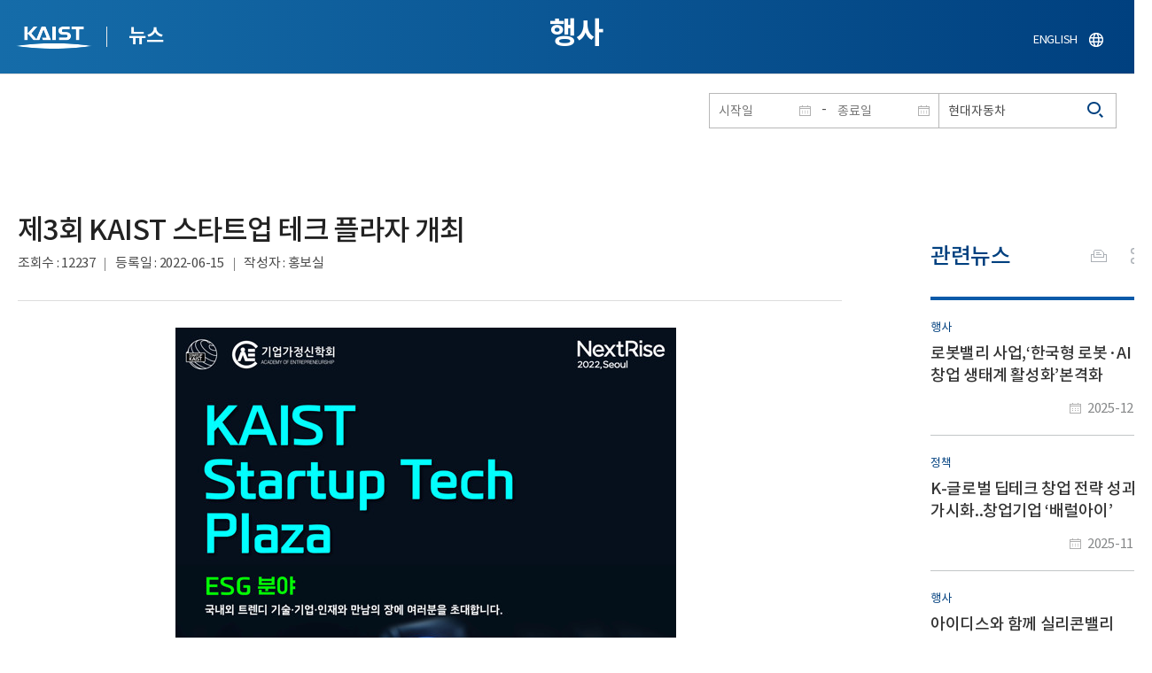

--- FILE ---
content_type: text/html; charset=UTF-8
request_url: https://news.kaist.ac.kr/news/html/news/?mode=V&mng_no=21330&skey=keyword&sval=%ED%98%84%EB%8C%80%EC%9E%90%EB%8F%99%EC%B0%A8&list_s_date=&list_e_date=&GotoPage=1
body_size: 45375
content:
<!DOCTYPE html>
<html lang="ko">
<head>
<meta charset="utf-8"/>
<meta name="format-detection" content="telephone=no"/>
<meta name="viewport" content="user-scalable=no,initial-scale=1.0,maximum-scale=1.0,minimum-scale=1.0,width=device-width">
<meta name="author" content=""><!-- 작성자//메인은 사이트네임,서브는 각 컨텐츠 담당자  -->
<meta name="keywords" content=""><!-- 키워드 //SEO검색 관련으로 인하여 삽입 // 각 컨텐츠 별로 추가 또는 컨텐츠타이틀 게시판view는 게시글 제목 -->
<meta name="description" content="사이트 설명을 간략히 기록 해주세요."><!--  상세설명 -->
<meta name="copyright" content="">
<meta property="og:type" content="website">
<meta property="og:title" content="NEWS">
<meta property="og:image" content="/common/img/logo.png">
<meta property="og:description" content="사이트 설명을 간략히 기록 해주세요.">
<title>NEWS</title>

<link rel="stylesheet" href="/pcms/common/css/common.css" />
<!-- <link rel="stylesheet" href="/news/css/common.css" />폰트리셋 -->

<link rel="stylesheet" href="/pcms/common/pluigs/bootstrap/bootstrap.min.css" />
<link rel="stylesheet" href="/pcms/common/font/font-awesome.css" />
<link rel="stylesheet" href="/pcms/common/css/acego.ui.min.css" />
<link rel="stylesheet" href="/common/js/jquery-ui-1.12.1/jquery-ui.min.css" type="text/css" media="all">
<link rel="stylesheet" href="/site/news/css/layout.css?v=202107141426" type="text/css" media="all">
<link rel="stylesheet" href="/site/news/css/skin.css" type="text/css" media="all">

<!-- <link rel="stylesheet" href="/news/css/layout.css" type="text/css" media="all"> -->
    <link rel="stylesheet" href="/pcms/common/css/program.css" />
    <link rel="stylesheet" href="/pcms/common/css/board.min.css" />
    <link rel="stylesheet" href="/pcms/common/css/ir-icon.css" />


<link rel="stylesheet" href="/site/common/css/prog.css" type="text/css" media="all">
<link rel="stylesheet" href="/site/news/css/prog.css" />
<!-- basic script -->
<script src="/pcms/common/pluigs/jQuery/jquery-3.3.1.min.js"></script>
<script src="/pcms/common/pluigs/jQuery/jquery-migrate-1.4.1.min.js" defer="defer"></script>
<script src="/pcms/common/pluigs/jQueryUI/jquery-ui.min.js" defer="defer"></script>
<script src="/pcms/common/js/acego.common.js" defer="defer"></script>
<script src="/pcms/common/js/scroll/common-scroll.js" defer="defer"></script>
<script src="/pcms/common/js/popzone/common-popup.js" defer="defer"></script>
<script src="/common/js/common.js" defer="defer"></script> <!-- common js -->

<script src="/site/news/js/layout.js" defer="defer"></script>

    <script src="/common/js/sns_sharer.js" defer="defer"></script><!-- sharer link -->
    <script src="/pcms/common/pluigs/print/jQuery.print.min.js" defer="defer"></script>
<!--[if lt IE 9]>
<script src="/pcms/common/pluigs/html5/html5shiv.min.js" defer="defer"></script>
<![endif]-->
<!-- Global site tag (gtag.js) - Google Analytics -->
<script async src="https://www.googletagmanager.com/gtag/js?id=UA-157425677-4"></script>
<script>
    window.dataLayer = window.dataLayer || [];
    function gtag(){dataLayer.push(arguments);}
    gtag('js', new Date());

    gtag('config', 'UA-157425677-4');
</script>

</head>


<body >
    <!-- 스킵네비케이션시작 -->
    <div id="skipnavi">
                <a href="#txt">본문 바로가기</a>
        <a href="#gnb">대메뉴 바로가기</a>
            </div>
    <!-- 스킵네비케이션끝 -->
	    <!-- <div id="newsletter_popup">
        <div class="newsletter-wrap">
            <div class="newsletter_box01">
                <div class="letter-txt">
                    <em>KAIST</em>
                    <strong>Newsletter Vol.6</strong>
                    <span>KAIST의 2020.03.22일자 소식을 메일로 받아보세요!</span>
                </div>
                <div class="letter-btn">
                    <a href="#n" class="lbtn letter-go">바로가기</a>
                    <a href="#n" class="lbtn letter-apply">구독신청</a>
                    <a href="#n" class="letter-close">닫기</a>
                </div>
            </div>
            <div class="newsletter_box02">
                <div class="letter-txt">
                    <strong>이메일 주소를 입력해주세요!</strong>
                </div>
                <div class="letter-btn">
                    <input type="text" title="이메일 주소를 입력해주세요" name="email" value="">
                    <a href="#n" class="lbtn letter-apply">구독신청</a>
                    <a href="#n" class="letter-close">닫기</a>
                </div>
            </div>
        </div>
    </div> -->

    <div id="wrap">
        <!-- header -->
        <div id="header">
            <div class="layout">
                <h1><a href="https://www.kaist.ac.kr/kr/">KAIST</a></h1>
                <strong><a href="/news/">뉴스</a></strong>
                <div class="util">
                    <button class="btn_util">유틸열기</button>
                </div>

                
                <div class="etc">
                    <ul>
                        <li>
                            <!--
                                <form name="searchFrm" id="searchFrm" action="/news/html/news/" method="post" >
                                <fieldset>
                                    <legend>홈페이지 통합검색</legend>
                                    <div class="search-select">
                                        <span>
                                            <select name="skey" title="검색 영역 선택">
                                                <option value="keyword">키워드</option>
                                                <option value="college">단과대학</option>
                                                <option value="department">학과</option>
                                                <option value="mayorlab">연구실</option>
                                            </select>
                                        </span>
                                    </div>
                                    <span class="or">or</span>
                                    <div class="search-text">
                                        <span><input type="text" name="sval" value="" title="검색어를 입력해주세요" placeholder="검색어를 입력해주세요" class="form-control"></span>
                                        <input type="submit" value="검색">
                                    </div>
                                </fieldset>
                                </form>
                            -->
                                                        <form name="searchForm" id="searchForm" action="/news/html/news/" method="post" >
                            <fieldset>
                                <legend>홈페이지 통합검색</legend>
                                <input type="hidden" name="order" value="" >
                                <div class="date_box">
                                    <div class="calendar">
                                        <div class="date date_s">
                                            <input type="text" class="datepicker" placeholder="시작일" name="list_s_date" value="" >
                                        </div>
                                        <div class="mid">-</div>
                                        <div class="date date_e">
                                            <input type="text" class="datepicker" placeholder="종료일" name="list_e_date"  value="">
                                        </div>
                                    </div>
                                    <div class="search">
                                        <input type="text" title="검색어를 입력해주세요" placeholder="검색어를 입력해주세요"  name="sval"  value="현대자동차">
                                        <button>검색</button>
                                    </div>
                                </div>

                                <div class="btn_box">
                                    <!--
                                <script type="text/javascript">
                                     function goSearct_order() {
                                        var f = document.searchForm;
                                        var typ = $('#orderType option:selected').val();
                                        f.order.value=typ;
                                        f.submit();
                                     }
                                </script>
                                    <span class="select-box design-select gray-select small-select">
                                        <select class="design-select" id="orderType" onchange="goSearct_order()" title="검색조건" select-design="true">
                                         <option value="1" >최신순</option>
                                         <option value="2" >조회순</option>
                                        </select>
                                    </span> -->
                                    <!--
                                    <a href="#n" class="new " onclick="orderSearch('1');">최신순</a>
                                    <a href="#n" class="view  " onclick="orderSearch('2');">조회순</a>
                                    -->
                                </div>
                            </fieldset>
                            </form>
                        </li>
                        <li class="language"><a href="/newsen/">ENGLISH</a></li>
                    </ul>
                </div>

                <!-- <button class="btn_sitemap"><span>사이트맵</span></button>
                <div id="sitemapbox" tabindex="0"></div> -->
                <button class="btn_mgnb"><span>메뉴 열기</span></button>
            </div>
        </div>
        <!-- //header -->





            <!-- container -->
        <div id="container">
            <div class="layout">

                <div id="contents">
                    <div id="txt">
                        

    
<!-- <link rel="stylesheet" href="/common/css/prog.css" type="text/css" media="all"> -->

		
<div>
<!-- content start -->
<!-- location -->
<div id="location">
    <div id="path">
        <button class="print" data-print="print">프린트</button>
        <div class="sns">
            <button>공유</button>
            <div class="sns_box">
                <ul>
                    <li class="t"><a href="#" onclick="twitterOpen('NEWS','https://news.kaist.ac.kr/news/html/news/?mode=V&amp;mng_no=21330&amp;skey=keyword&amp;sval=%ED%98%84%EB%8C%80%EC%9E%90%EB%8F%99%EC%B0%A8&amp;list_s_date=&amp;list_e_date=&amp;GotoPage=1');return false;" title="트위터 공유하기, 새창열림">트위터</a></li>
                    <li class="f"><a href="#" onclick="facebookOpen('NEWS','https://news.kaist.ac.kr/news/html/news/?mode=V&amp;mng_no=21330&amp;skey=keyword&amp;sval=%ED%98%84%EB%8C%80%EC%9E%90%EB%8F%99%EC%B0%A8&amp;list_s_date=&amp;list_e_date=&amp;GotoPage=1');return false;" title="페이스북 공유하기, 새창열림">페이스북</a></li>
                </ul>
                <a href="#" class="btn_close">닫기</a>
            </div>
        </div>
    </div>
</div>
<!-- //location -->
		<div class="prog_bord prog_bord_view">
			<div class="wrap">
				
			
				<div class="top_layout left">
					<div class="tit_box">
						<h2>행사</h2>
					</div>

					<!-- <form name="searchForm" action="?" method="post" >
					<div class="date_box">
						<div class="calendar">	
							<div class="date date_s">
								<input type="text" class="datepicker" placeholder="시작일" name="list_s_date">
							</div>							
							<div class="mid">-</div>
							<div class="date date_e">
								<input type="text" class="datepicker" placeholder="종료일" name="list_e_date">
							</div>							
						</div>
						<div class="search">
							<input type="text" title="검색어를 입력해주세요" placeholder="검색어를 입력해주세요" name="sval">
							<input type="submit" value="검색" ><button>검색</button> 
						</div>
					</div>			
					</form> -->
				</div>

				<div class="prog_layout">
					<div class="prog_tit">
						<strong>제3회 KAIST 스타트업 테크 플라자 개최​</strong>
						<div class="prog_stit">
							<span class="views">조회수<!-- 조회수 -->&nbsp;:&nbsp;12237</span>
							<span class="date">등록일<!-- 등록일 -->&nbsp;:&nbsp;2022-06-15</span>
							<span class="writer">작성자<!-- 작성자 -->&nbsp;:&nbsp;홍보실</span>
						</div>
					</div>
					<div class="prog_contents">
												<!-- <div class="img_noline">
							<img src="/Upload/news/newsmst/20220615130608_00jqqavvzf4jx5py0xsp2ca5jsf3e8.jpg" alt="제3회 KAIST 스타트업 테크 플라자 개최 이미지">
						</div> -->
						 
						<div class="txt_box">
							<p><p style="text-align: center;"><img src="/_prog/download/?editor_image=/images/000048/photo1_2.jpg" title="" alt="" style="vertical-align: baseline; border: 0px solid rgb(0, 0, 0); width: 500px; height: 735px;"></p>
<p style="text-align: justify;"><span style="font-family: '맑은 고딕'; font-size: 12pt; color: rgb(0, 0, 0);">우리 대학이&nbsp;오는 16일(목) 서울 코엑스 2층 아셈볼룸에서 '제 3회 KAIST 스타트업 테크 플라자(Startup Tech Plaza)&rsquo;를 개최한다고 밝혔다.</span></p>
<p style="text-align: justify;"><span style="font-family: '맑은 고딕'; font-size: 12pt; color: rgb(0, 0, 0);">이번 행사는 KDB산업은행과 국가과학기술연구회, 벤처기업협회 등이 공동 주최하는 &lsquo;넥스트라이즈 2022, 서울(NextRise 2022, Seoul)&rsquo; 박람회와 함께 진행한다.</span></p>
<p style="text-align: justify;"><span style="font-family: '맑은 고딕'; font-size: 12pt; color: rgb(0, 0, 0);">올해로 세번째를 맞는 &lsquo;KAIST 스타트업 테크플라자&rsquo;는 국내&middot;외 최첨단 기술&middot;기업&middot;인재 간 만남을 통해 KAIST 기술창업가를 육성하고 장려하고자 추진됐다.</span></p>
<p style="text-align: justify;"><span style="font-family: '맑은 고딕'; font-size: 12pt; color: rgb(0, 0, 0);">그간 학교 내부 행사로 운영하였으나 올해는 글로벌 스타트업 박람회인 &lsquo;넥스트라이즈 2022, 서울&rsquo; 과의 협력을 통해 행사 규모를 대폭 확대하여 개최한다. 더 많은 벤처 생태계 구성원과 최신 창업 아이디어를 공유하고, 개방을 통해 외부 협력의 폭을 넓히고자 함이다.</span></p>
<p style="text-align: justify;"><span style="font-family: '맑은 고딕'; font-size: 12pt; color: rgb(0, 0, 0);">16일(목) 오전 10시에는 이광형 총장이 &lsquo;세상은 넓다&rsquo;라는 주제로 인사말을 전한다. 이후 &lsquo;ESG 분야 국내&middot;외 기술, 사업 및 창업 트렌드&rsquo;를 주제로 ▲특별강연 ▲ESG 사업 소개 ▲학생창업 5개사 IR 피칭 ▲네트워킹 및 1:1 IR 상담이 이어진다.</span></p>
<p style="text-align: center;"><img src="/_prog/download/?editor_image=/images/000048/photo2_1.jpg" title="" alt="" style="vertical-align: baseline; border: 0px solid rgb(0, 0, 0); width: 500px; height: 769px;"></p>
<p style="text-align: justify;"><span style="font-family: '맑은 고딕'; font-size: 12pt; color: rgb(0, 0, 0);">구체적으로는 먼저 &lsquo;ESG의 부상이 여는 새로운 시장&rsquo;이라는 주제로 인비저닝 파트너스 제현주 대표의 특별강연과 &lsquo;Sustainable Corporate Innovation&rsquo;이라는 주제로 Techstars Brett Brohl Managing Director의 특별강연이 진행된다.</span></p>
<p style="text-align: justify;"><span style="font-family: '맑은 고딕'; font-size: 12pt; color: rgb(0, 0, 0);">이후 대우건설, SAP코리아, SK텔레콤 GS, 현대자동차그룹이 참여하여 각 기업의 ESG 사업 현황과 계획을 소개한다. 또한, KAIST 학생창업 스타트업 5개사(돌봄드림, 브레인소프트, 엔츠, 퀀덤캣, 페어랩스) 각 대표가 투자자를 대상으로 기업 설명 및 홍보 IR 피칭에 나선다.</span></p>
<p style="text-align: justify;"><span style="font-family: '맑은 고딕'; font-size: 12pt; color: rgb(0, 0, 0);">우리 대학의 산학협력과 네트워킹을 기반으로 이번 행사를 준비한 김영태 창업원장은 &ldquo;스타트업에 관심 있는 학생들이 새로운 기회를 발견하길 기대한다. 실질적인 사업, 투자 협력이 이루어지는 소통의 장이 될 것&rdquo;이라고 소감을 밝혔다.</span></p>
<p style="text-align: justify;"><span style="font-family: '맑은 고딕'; font-size: 12pt; color: rgb(0, 0, 0);">이어, &ldquo;ESG 외에도 추후 AI, Big Data 등 다양한 분야에서 우리 대학 스타트업의 성장과 글로벌 진출을 적극적으로 지원할 것&rdquo;이라고 말했다.</span></p>
<p style="text-align: justify;"><span style="font-family: '맑은 고딕'; font-size: 12pt; color: rgb(0, 0, 0);">참가자 사전등록은 &lsquo;넥스트라이즈 2022, 서울&rsquo; 공식 웹사이트 (https://www.nextrise.co.kr/ko)의 EVENT-파트너행사 메뉴에서 가능하다. 신청페이지에서 온라인 참가를 선택 시, 줌(Zoom) 링크를 사전 공유받아 온라인으로도 행사를 즐길 수 있다.</span></p>
<p style="text-align: center;"><br></p></p>

							 

						</div>
						<!-- <div class="img_line">
							<img src="img/prog/prog_bord_img02.jpg" alt="">
						</div> -->
					</div>
					<div class="prog_tag">
						<div class="tag_box">
							<a href='?skey=keyword&amp;sval=%EC%8A%A4%ED%83%80%ED%8A%B8%EC%97%85+%ED%85%8C%ED%81%AC+%ED%94%8C%EB%9D%BC%EC%9E%90'>스타트업 테크 플라자</a><a href='?skey=keyword&amp;sval=%EC%8A%A4%ED%83%80%ED%8A%B8%EC%97%85'>스타트업</a><a href='?skey=keyword&amp;sval=%EC%BD%94%EC%97%91%EC%8A%A4'>코엑스</a><a href='?skey=keyword&amp;sval=ESG'>ESG</a><a href='?skey=keyword&amp;sval=%EB%84%A5%EC%8A%A4%ED%8A%B8%EB%9D%BC%EC%9D%B4%EC%A6%88+2022'>넥스트라이즈 2022</a><a href='?skey=keyword&amp;sval=+%EC%84%9C%EC%9A%B8'> 서울</a><a href='?skey=keyword&amp;sval=%ED%95%99%EC%83%9D%EC%B0%BD%EC%97%85'>학생창업</a><a href='?skey=keyword&amp;sval=IR%ED%94%BC%EC%B9%AD'>IR피칭</a><a href='?skey=keyword&amp;sval=%EB%8F%8C%EB%B4%84%EB%93%9C%EB%A6%BC'>돌봄드림</a><a href='?skey=keyword&amp;sval=%EB%B8%8C%EB%A0%88%EC%9D%B8%EC%86%8C%ED%94%84%ED%8A%B8'>브레인소프트</a><a href='?skey=keyword&amp;sval=%EC%97%94%EC%B8%A0'>엔츠</a><a href='?skey=keyword&amp;sval=%ED%80%80%EB%8D%A4%EC%BA%A3'>퀀덤캣</a><a href='?skey=keyword&amp;sval=%ED%8E%98%EC%96%B4%EB%9E%A9%EC%8A%A4'>페어랩스</a><a href='?skey=keyword&amp;sval=%EB%8C%80%EC%9A%B0%EA%B1%B4%EC%84%A4'>대우건설</a><a href='?skey=keyword&amp;sval=SAP%EC%BD%94%EB%A6%AC%EC%95%84'>SAP코리아</a><a href='?skey=keyword&amp;sval=SK%ED%85%94%EB%A0%88%EC%BD%A4'>SK텔레콤</a><a href='?skey=keyword&amp;sval=%ED%98%84%EB%8C%80%EC%9E%90%EB%8F%99%EC%B0%A8%EA%B7%B8%EB%A3%B9'>현대자동차그룹</a>							<a href='?skey=prof&amp;sval=%EB%B0%95%EC%9A%A9%EC%B2%A0'>박용철</a>							<a href='?skey=college&amp;sval=%EC%B0%BD%EC%97%85%EC%9B%90'>창업원</a>							<a href='?skey=department&amp;sval=%ED%8C%90%EA%B5%90%EC%84%BC%ED%84%B0'>판교센터</a>							
							<!-- <a href="#n">#유기화학</a>
							<a href="#n">#양자</a>
							<a href="#n">#유기화학</a>
							<a href="#n">#양자</a> -->
						</div>
						<!-- <div class="download">
							<a href="#" class="btn type_1 down small"><span>다운로드</span></a>
						</div> -->
					</div>	
					<div class="bottom_layout"></div>
					<div class="mt_20 text-right">    
							<a href="?&amp;skey=keyword&amp;sval=현대자동차&amp;list_s_date=&amp;list_e_date=&amp;GotoPage=1" class="btn small type_1"><span>목록<!-- 목록 --></span></a>    
				            <!-- <a href='?&amp;skey=keyword&amp;sval=현대자동차&amp;list_s_date=&amp;list_e_date=&amp;GotoPage=1' class="btn btn-file"><i class="ir ir-bbs ir-usfile left ir-homepage"></i> 목록</a> -->
				    </div>		
				    
				</div>
				
				



			</div>
											<div class="quick_news">
					<div class="quick_tit">
						<strong>관련뉴스<!-- 관련뉴스 --></strong>
					</div>
					<div class="ui ui-list__card ui05">
						<ul class="obj col1">
													<li class="col">
								<a href="http://news.kaist.ac.kr/news/html/news/?mode=V&amp;mng_no=55710">
									<div class="item">
										<!-- <div class="thm--box">
										    <div class="inner">
										    	<img class="card-img-top" src="/pcms/common/images/common/no_img.jpg" alt="">
										    </div>
																			  	</div> -->
										<div class="card--body">
											<em class="ui-list__subtitle">행사</em>
										    <strong class="ui-list__title">로봇밸리 사업,‘한국형 로봇·AI 창업 생태계 활성화’본격화</strong>
										    <p class="ui-list__txt">우리 대학은 기술사업화 전문 투자기관 KAIST 홀딩스(대표 배현민)가 로봇밸리사업의 일환으로 로봇 분야 유망 창업팀을 발굴&amp;middot;육성하고 기술 플랫폼 기반의 로봇 스케일업 생태계를 구축하고자, 9일 대전스타트업파크 본부에서 &amp;lsquo;2025 KAIST 휴로보틱스 스타트업컵(Hu-Robotics Startup Cup)&amp;rsquo;을 성공리에 개최했다고 10일 밝혔다.
이번 경진대회는 과학기술정보통신부가 추진하고 대전시 지원을 받는 로봇밸리사업(딥테크 스케일업 밸리 육성 사업)의 핵심 프로그램으로 진행됐다. KAIST 기계공학과 연구진, 엔젤로보틱스&amp;middot;트위니 등 로봇 기업, 블루포인트 등 창업 전문가들과의 밋업데이를 거쳐 최종 본선까지 이어졌으며, 이 과정에서 기술 검증&amp;ndash;창업 역량 강화&amp;ndash;투자 연계로 이어지는 로봇 스타트업의 스케일업(Scale-up)지원 체계가 마련됐다.
KAIST 홀딩스와 딥테크 밸리 사업단(이하 사업단)은 이번 대회</p>
										    <span class="ui-list__date">2025-12-10</span>
										</div>
									</div>
								</a>
							</li>
												<li class="col">
								<a href="http://news.kaist.ac.kr/news/html/news/?mode=V&amp;mng_no=54490">
									<div class="item">
										<!-- <div class="thm--box">
										    <div class="inner">
										    	<img class="card-img-top" src="/pcms/common/images/common/no_img.jpg" alt="">
										    </div>
																			  	</div> -->
										<div class="card--body">
											<em class="ui-list__subtitle">정책</em>
										    <strong class="ui-list__title">K-글로벌 딥테크 창업 전략 성과 가시화..창업기업 ‘배럴아이’ 글로벌 헬스케어 선도기업으로부터 140억 원 투자 유치</strong>
										    <p class="ui-list__txt">우리 대학이 추진 중인 &amp;lsquo;K-글로벌 딥테크 창업 전략&amp;rsquo;이 구체적인 성과로 이어지고 있다.
우리 대학은 창업원이 육성한 의료 AI 솔루션 기업 ㈜배럴아이(대표 배현민)가 글로벌 헬스케어 선도기업으로부터 약 140억 원(미화 1,000만 달러) 규모의 전략적 시리즈 A 투자를 유치하며, KAIST 딥테크 창업 생태계의 대표 성공 사례로 자리매김했다고 14일 밝혔다.
■ KAIST, 연구기반 딥테크 창업 전주기 지원체계 강화
KAIST 창업원은 과학기술 기반 창업을 통한 혁신 생태계 조성을 목표로 기술사업화&amp;middot;창업보육&amp;middot;투자연계&amp;middot;글로벌 진출 등 전주기 지원체계를 운영하고 있다. &amp;lsquo;K-글로벌 딥테크 창업 전략&amp;rsquo;을 중심으로 연구성과의 시장 진입과 글로벌 투자 유치를 촉진하며, 대한민국을 대표하는 딥테크 창업 허브로 성장하고 있다.
KAIST는 특히 AI, 바이오헬스, 반도체, 미래모빌리티 등 첨단 산업 분</p>
										    <span class="ui-list__date">2025-11-13</span>
										</div>
									</div>
								</a>
							</li>
												<li class="col">
								<a href="http://news.kaist.ac.kr/news/html/news/?mode=V&amp;mng_no=45810">
									<div class="item">
										<!-- <div class="thm--box">
										    <div class="inner">
										    	<img class="card-img-top" src="/pcms/common/images/common/no_img.jpg" alt="">
										    </div>
																			  	</div> -->
										<div class="card--body">
											<em class="ui-list__subtitle">행사</em>
										    <strong class="ui-list__title">아이디스와 함께 실리콘밸리 캠퍼스 구축, 글로벌 창업 본격화</strong>
										    <p class="ui-list__txt">우리 대학은 22일 대전 본원에서 글로벌 영상보안 전문기업 아이디스(IDIS, 회장 김영달)와 &amp;lsquo;KAIST-아이디스 실리콘밸리 창업 캠퍼스 구축&amp;rsquo;을 위한 업무협약을 체결한다.
이번 협약은 실리콘밸리에 &amp;lsquo;KAIST 실리콘밸리 아이디스 캠퍼스&amp;rsquo;를 조성하고, 이를 거점으로 세계 수준의 창업 교육과 기업 현장 체험 기회를 제공하기 위한 것이다. 이를 통해 KAIST는 글로벌 창업 혁신 인재 양성에 박차를 가할 계획이다.
우리 대학은 2022년 뉴욕대학교(NYU)와 공동으로 &amp;lsquo;KAIST NYU 조인트 캠퍼스&amp;rsquo;를 설립하고, 인공지능(AI), 신경과학, 데이터 과학 등 첨단 융합 분야에서의 공동 학위과정과 연구 협력을 이어오고 있다. 
이번 실리콘밸리 캠퍼스 구축은 동부 뉴욕대 중심의 첨단 연구 협력에 이어, 서부 실리콘밸리의 창업생태계까지 아우를 수 있다는 점에서 KAIST의 포괄적 글로벌 전략을 보여주는 의미있는 행보로</p>
										    <span class="ui-list__date">2025-04-22</span>
										</div>
									</div>
								</a>
							</li>
												<li class="col">
								<a href="http://news.kaist.ac.kr/news/html/news/?mode=V&amp;mng_no=45631">
									<div class="item">
										<!-- <div class="thm--box">
										    <div class="inner">
										    	<img class="card-img-top" src="/pcms/common/images/common/no_img.jpg" alt="">
										    </div>
																			  	</div> -->
										<div class="card--body">
											<em class="ui-list__subtitle">인물</em>
										    <strong class="ui-list__title">창업혁신으로 10조 스타트업 생태계 조성</strong>
										    <p class="ui-list__txt">우리 대학 이광형 총장의 창업 활성화 노력으로 창업 실적이 다양한 지표를 통해 가시화되고 있다. 2021년부터 2024년 기간 중 상장한 기업은 20개사이며, 2024년 한 해에만 엔젤로보틱스, 토모큐브, 아이빔테크놀로지 등 바이오 및 로봇 분야 스타트업 4개사가 상장에 성공하였다. 같은 기간 동안 KAIST 출신 창업 실적은 연평균 110건을 기록하고 있으며, 주요 스타트업 기업 가치를 합산하면 약 10조 원이 넘는 창업 생태계가 형성되었다. 

우리 대학은 2021년 이후 창업제도에 대한 대대적으로 개선하고 창업 친화적 프로그램을 신설하는 등 학내 및 대전 지역을 넘어 범국가 차원에서의 창업 활성화를 이끌어 오고 있다.
제도 개선 측면에서는 교원 창업 심의, 총장 승인 절차 등의 단계를 폐지함으로써 창업 승인 절차를 대폭 간소화하였고, 학생 창업의 경우 창업 휴학 가능 기간을 기존 4학기에서 무기한으로 연장할 수 있도록 확대함으로써 학생들이 실질적인 창업을 할 수 있도록 여</p>
										    <span class="ui-list__date">2025-04-14</span>
										</div>
									</div>
								</a>
							</li>
												<li class="col">
								<a href="http://news.kaist.ac.kr/news/html/news/?mode=V&amp;mng_no=42590">
									<div class="item">
										<!-- <div class="thm--box">
										    <div class="inner">
										    	<img class="card-img-top" src="/pcms/common/images/common/no_img.jpg" alt="">
										    </div>
																			  	</div> -->
										<div class="card--body">
											<em class="ui-list__subtitle">행사</em>
										    <strong class="ui-list__title">창업원, 2024 기후테크 전국민 오디션 우승팀 선발</strong>
										    <p class="ui-list__txt">우리 대학 창업원이 주관한 &amp;lsquo;2024년 기후테크 전 국민 오디션&amp;rsquo; 파이널 라운드 행사를 12월 17일(화), KI빌딩 퓨전홀에서 개최하고 최종 8팀을 선발했다고 18일(수) 밝혔다.
이번 행사는 기후 위기를 극복하고 탄소중립 시대를 선도할 아이디어와 기술을 발굴하고자 추진됐다. 
17일(화) 대회 결과 일반리그에서는 안빈 학생(KAIST), 스타트업 리그에서는 ㈜에코캐탈이 대상으로 선정됐다. 이 외에도 △최우수상(아시아퍼시픽 국제외국인학교 배준오 학생, ㈜엔텍바이오에스) △우수상(국민대학교 류동호 학생, ㈜이유씨엔씨) △특별상(군산대학교 장대현 학생, ㈜이유씨엔씨)으로 총 8팀을 수상했다. 일반리그 대상에게는 창업지원금 2천만 원, 스타트업 리그 대상에게는 사업화 지원금 3천 5백만 원을 수여했다.

일반 리그 대상 안빈 학생(원자력및양자공학과 박사과정)은 방사능 물질로 전기를 생산하여 탄소를 절감하는 아이디어를 제안했다. 스타트업 리그 대상 ㈜에코캐</p>
										    <span class="ui-list__date">2024-12-18</span>
										</div>
									</div>
								</a>
							</li>
					

							<!-- <li class="col">
								<a href="#n">
									<div class="item">
										<div class="thm--box">
										    <div class="inner">
										    	<img class="card-img-top" src="/pcms/common/images/common/no_img.jpg" alt="">
										    </div>
									  	</div>
										<div class="card--body">
											<em class="ui-list__subtitle">대덕넷</em>
										    <strong class="ui-list__title">THE 2019 세계대학 영향력 순위 ‘산업혁신 및 인프라’ 부문 세계 4위</strong>
										    <p class="ui-list__txt">내용이 들어갑니다.</p>
										    <span class="ui-list__date">2019.10.17</span>
										</div>
									</div>
								</a>
							</li>
							<li class="col">
								<a href="#n">
									<div class="item">
										<div class="thm--box">
										    <div class="inner">
										    	<img class="card-img-top" src="/pcms/common/images/common/no_img.jpg" alt="">
										    </div>
									  	</div>
										<div class="card--body">
											<em class="ui-list__subtitle">중앙일보</em>
										    <strong class="ui-list__title">사람 동작 따라 격투하는 ‘리얼스틸’ 로봇, 게임올림픽에 등장 </strong>
										    <p class="ui-list__txt">내용이 들어갑니다.</p>
										    <span class="ui-list__date">2019.10.17</span>
										</div>
									</div>
								</a>
							</li>
							<li class="col">
								<a href="#n">
									<div class="item">
										<div class="thm--box">
										    <div class="inner">
										    	<img class="card-img-top" src="/pcms/common/images/common/no_img.jpg" alt="">
										    </div>
									  	</div>
										<div class="card--body">
											<em class="ui-list__subtitle">한국경제</em>
										    <strong class="ui-list__title">창업인재 키운 KAIST, 최고 공대</strong>
										    <p class="ui-list__txt">내용이 들어갑니다.</p>
										    <span class="ui-list__date">2019.10.17</span>
										</div>
									</div>
								</a>
							</li>
							<li class="col">
								<a href="#n">
									<div class="item">
										<div class="thm--box">
										    <div class="inner">
										    	<img class="card-img-top" src="/pcms/common/images/common/no_img.jpg" alt="">
										    </div>
									  	</div>
										<div class="card--body">
											<em class="ui-list__subtitle">대덕넷</em>
										    <strong class="ui-list__title">글로벌기술사업화센터, 2019 글로벌 기술 사업화 콘퍼런스·워크숍 개최 글로벌기술사업화센터, 2019글로벌 기술 사업화 콘퍼런스·워크숍 개최 </strong>
										    <p class="ui-list__txt">내용이 들어갑니다.</p>
										    <span class="ui-list__date">2019.10.17</span>
										</div>
									</div>
								</a>
							</li>
							<li class="col">
								<a href="#n">
									<div class="item">
										<div class="thm--box">
										    <div class="inner">
										    	<img class="card-img-top" src="/pcms/common/images/common/no_img.jpg" alt="">
										    </div>
									  	</div>
										<div class="card--body">
											<em class="ui-list__subtitle">서울경제</em>
										    <strong class="ui-list__title">메디톡스, 4기 펠로우십 장학금 6천만 원 KAIST에 전달</strong>
										    <p class="ui-list__txt">내용이 들어갑니다.</p>
										    <span class="ui-list__date">2019.10.17</span>
										</div>
									</div>
								</a>
							</li>
							<li class="col">
								<a href="#n">
									<div class="item">
										<div class="thm--box">
										    <div class="inner">
										    	<img class="card-img-top" src="/pcms/common/images/common/no_img.jpg" alt="">
										    </div>
									  	</div>
										<div class="card--body">
											<em class="ui-list__subtitle">한국경제</em>
										    <strong class="ui-list__title">창업인재 키운 KAIST, 최고 공대</strong>
										    <p class="ui-list__txt">내용이 들어갑니다.</p>
										    <span class="ui-list__date">2019.10.17</span>
										</div>
									</div>
								</a>
							</li>
							<li class="col">
								<a href="#n">
									<div class="item">
										<div class="thm--box">
										    <div class="inner">
										    	<img class="card-img-top" src="/pcms/common/images/common/no_img.jpg" alt="">
										    </div>
									  	</div>
										<div class="card--body">
											<em class="ui-list__subtitle">대덕넷</em>
										    <strong class="ui-list__title">사람 동작 따라 격투하는 ‘리얼스틸’ 로봇, 게임올림픽에 등장 </strong>
										    <p class="ui-list__txt">내용이 들어갑니다.</p>
										    <span class="ui-list__date">2019.10.17</span>
										</div>
									</div>
								</a>
							</li>		 -->			
						</ul>									
					</div>
				</div>		</div><!--prog_bord-->



    


<!-- content end -->
</div>

	
	
	<!-- <div id="charge">
        					<div class="inner">
        						<span><b>콘텐츠담당</b> : </span>
        					</div>
        				</div> -->
	</div>
	</div>
	</div>
	</div>
	<!-- //container -->
		<!-- content  -->


	<!-- footer -->
	<div id="footer">
	    <div class="layout">
	        <!-- <div class="content_controll">
                                        <a href="#" class="btn_campussite btn_site"><span>교내 주요사이트</span><span class="btnmore"></span></a>
                                        <div class="campussite sitebox">
                                          <ul>
                                            <li><a href="http://kds.kaist.ac.kr" target="_blank" title="새창">생활관</a></li>
                                            <li><a href="http://gifted.kaist.ac.kr" target="_blank" title="새창">과학영재교육연구원</a></li>
                                            <li><a href="https://academy.kaist.ac.kr" target="_blank" title="새창">교육원</a></li>
                                            <li><a href="https://nojo.kaist.ac.kr/" target="_blank" title="새창">노동조합</a></li>
                                            <li><a href="http://leadership.kaist.ac.kr" target="_blank" title="새창">글로벌리더십센터</a></li>
                                            <li><a href="http://www.nnfc.re.kr" target="_blank" title="새창">나노종합기술원</a></li>
                                            <li><a href="http://visionhall.kaist.ac.kr" target="_blank" title="새창">비전관</a></li>
                                            <li><a href="http://csrc.kaist.ac.kr" target="_blank" title="새창">사이버보안연구센터</a></li>
                                            <li><a href="http://ouic.kaist.ac.kr" target="_blank" title="새창">산학협력단</a></li>
                                            <li><a href="http://kis.kaist.ac.kr/" target="_blank" title="새창">연구원</a></li>
                                            <li><a href="http://ita.kaist.ac.kr" target="_blank" title="새창">IT아카데미</a></li>
                                            <li><a href="https://kara.kaist.ac.kr/" target="_blank" title="새창">중앙분석센터</a></li>
                                            <li><a href="http://tbic.kaist.ac.kr" target="_blank" title="새창">창업보육센터</a></li>
                                            <li><a href="http://startup.kaist.ac.kr" target="_blank" title="새창">창업원</a></li>
                                            <li><a href="http://www.ilovekaist.net" target="_blank" title="새창">총동문회</a></li>
                                            <li><a href="http://www.kaistpress.com" target="_blank" title="새창">출판부</a></li>
                                            <li><a href="http://career.kaist.ac.kr" target="_blank" title="새창">채용정보</a></li>
                                            <li><a href="https://clinic.kaist.ac.kr/" target="_blank" title="새창">클리닉</a></li>
                                            <li><a href="http://urs.kaist.ac.kr" target="_blank" title="새창">통합예약</a></li>
                                            <li><a href="http://portal.kaist.ac.kr" target="_blank" title="새창">포탈</a></li>
                                            <li><a href="https://audit.kaist.ac.kr/" target="_blank" title="새창">감사실</a></li>
                                            <li><a href="http://kor.kias.re.kr/" target="_blank" title="새창">고등과학원</a></li>
                                            <li><a href="http://celt.kaist.ac.kr" target="_blank" title="새창">교수학습혁신센터</a></li>
                                            <li><a href="http://profasso.kaist.ac.kr" target="_blank" title="새창">교수협의회</a></li>
                                            <li><a href="http://io.kaist.ac.kr/index.do" target="_blank" title="새창">국제협력처</a></li>
                                            <li><a href="http://archives.kaist.ac.kr" target="_blank" title="새창">기록포털</a></li>
                                            <li><a href="http://library.kaist.ac.kr" target="_blank" title="새창">도서관</a></li>
                                            <li><a href="http://giving.kaist.ac.kr" target="_blank" title="새창">발전재단</a></li>
                                            <li><a href="https://kcc.kaist.ac.kr/" target="_blank" title="새창">상담센터</a></li>
                                            <li><a href="http://lang.kaist.ac.kr" target="_blank" title="새창">어학센터</a></li>
                                            <li><a href="http://yebigun.kaist.ac.kr" target="_blank" title="새창">예비군대대</a></li>
                                            <li><a href="http://satrec.kaist.ac.kr" target="_blank" title="새창">인공위성연구소</a></li>
                                            <li><a href="https://humanrights.kaist.ac.kr/" target="_blank" title="새창">인권윤리센터</a></li>
                                            <li><a href="http://ict.kaist.ac.kr" target="_blank" title="새창">IT서비스</a></li>
                                            <li><a href="http://info.kaist.ac.kr" target="_blank" title="새창">학술문화원</a></li>
                                            <li><a href="https://www.ksa.hs.kr" target="_blank" title="새창">한국과학영재학교</a></li>
                                          </ul>
                                        </div>
                                        <a href="#" class="btn_prev"><span>이전페이지</span></a>
                                        <a href="#" class="btn_top"><span>위로</span></a>
                                </div> -->
	        <div class="sns">
	            <ul>
	                <li class="hub"><a href="https://social.kaist.ac.kr/" target="_blank" title="새창열림">SNS허브</a></li>
	                <!-- <li class="tw"><a href="https://twitter.com/kaistpr" target="_blank" title="새창열림">트위터</a></li> -->
	                <li class="fa"><a href="https://www.facebook.com/KAIST.official" target="_blank" title="새창열림">페이스북</a></li>
	                <li class="in"><a href="https://www.instagram.com/official_kaist/" target="_blank" title="새창열림">인스타그램</a></li>
	                <li class="yo"><a href="https://www.youtube.com/c/KAISTofficial" target="_blank" title="새창열림">유튜브</a></li>
	            </ul>
	        </div>
	        <!-- <div class="menu">
                                        <ul class="depth2_ul">
                                                <li><a href="https://www.kaist.ac.kr/kr/html/footer/0801.html" title="새창으로 링크 열림" target="_blank">알림사항</a></li>
                                                <li><a href="https://www.kaist.ac.kr/kr/html/footer/0802.html" title="새창으로 링크 열림" target="_blank">학사공지</a></li>
                                                <li><a href="https://www.kaist.ac.kr/kr/html/footer/0814.html" title="새창으로 링크 열림" target="_blank">채용/초빙</a></li>
                                                <li><a href="https://www.kaist.ac.kr/kr/html/footer/0815.html" title="새창으로 링크 열림" target="_blank">입찰/구매</a></li>
                                                <li><a href="https://www.kaist.ac.kr/kr/html/campus/0515.html" title="새창으로 링크 열림" target="_blank">행사안내</a></li>
                                                <li><a href="http://audit.kaist.ac.kr/petition/upload.do" target="_blank" title="새창으로 링크 열림">감사실신문고</a></li>
                                                <li><a href="http://audit.kaist.ac.kr/solicit/upload.do" target="_blank" title="새창으로 링크 열림">청탁금지법</a></li>
                                                <li><a href="https://www.kaist.ac.kr/kr/html/footer/0806.html" title="새창으로 링크 열림" target="_blank">경영공시</a></li>
                                                <li><a href="https://www.kaist.ac.kr/kr/html/footer/0807.html" title="새창으로 링크 열림" target="_blank">정보공개</a></li>
                                                <li><a href="http://www.acrc.go.kr/acrc/index.do" target="_blank" title="새창으로 링크 열림">국민권익위</a></li>
                                                <li><a href="https://www.kaist.ac.kr/kr/html/footer/0809.html" title="새창으로 링크 열림" target="_blank">행정서비스현장</a></li>
                                                <li><a href="https://www.kaist.ac.kr/kr/html/footer/0811.html" title="새창으로 링크 열림" target="_blank">교수초빙.임용</a></li>
                                                <li><a href="https://www.kaist.ac.kr/kr/html/footer/0812.html" title="새창으로 링크 열림" target="_blank">개인정보처리방침</a></li>

                                        </ul>
                                </div> -->
	        <address>
	            34141 대전광역시 유성구 대학로 291 한국과학기술원(KAIST)
	            <span>T.042-350-2114</span>
	            <span>F.042-350-2210(2220)</span>
	        </address>
	        <p class="copy">
	            Copyright (C) 2020, Korea Advanced Institute of Science and Technology, All Rights Reserved.
	        </p>
			<!-- <a href="/news/html/sub01/0103.html" class="btn type_2 link small mt_10"><span>구독해지 신청</span></a> -->
	    </div>
	</div>
	<!-- //footer -->
	</div>

	</body>

	</html>
<script>
	console.log('64');	
	</script>

